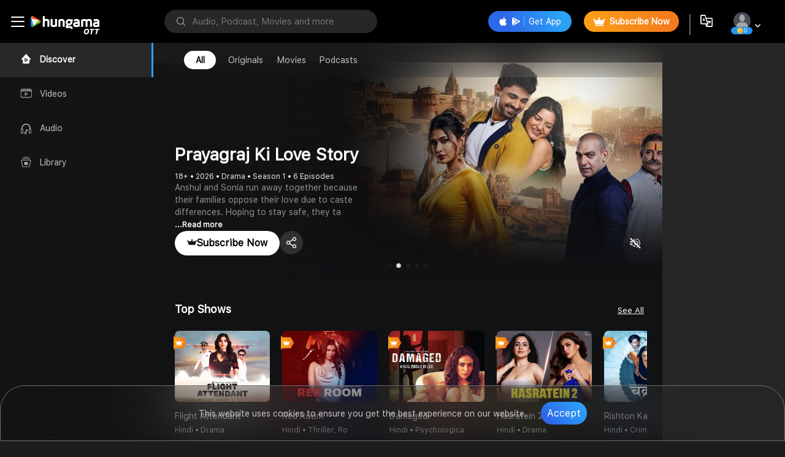

--- FILE ---
content_type: text/html; charset=utf-8
request_url: https://www.google.com/recaptcha/api2/aframe
body_size: 269
content:
<!DOCTYPE HTML><html><head><meta http-equiv="content-type" content="text/html; charset=UTF-8"></head><body><script nonce="VJD1bHGWZfns2mCBBjCRqQ">/** Anti-fraud and anti-abuse applications only. See google.com/recaptcha */ try{var clients={'sodar':'https://pagead2.googlesyndication.com/pagead/sodar?'};window.addEventListener("message",function(a){try{if(a.source===window.parent){var b=JSON.parse(a.data);var c=clients[b['id']];if(c){var d=document.createElement('img');d.src=c+b['params']+'&rc='+(localStorage.getItem("rc::a")?sessionStorage.getItem("rc::b"):"");window.document.body.appendChild(d);sessionStorage.setItem("rc::e",parseInt(sessionStorage.getItem("rc::e")||0)+1);localStorage.setItem("rc::h",'1770141465371');}}}catch(b){}});window.parent.postMessage("_grecaptcha_ready", "*");}catch(b){}</script></body></html>

--- FILE ---
content_type: image/svg+xml
request_url: https://www.hungama.com/assets/hungama-icons/icons/movie_gold.svg
body_size: 862
content:
<svg xmlns="http://www.w3.org/2000/svg" xmlns:xlink="http://www.w3.org/1999/xlink" width="22.988" height="25" viewBox="0 0 22.988 25">
  <defs>
    <linearGradient id="linear-gradient" x1="0.5" x2="0.5" y2="1" gradientUnits="objectBoundingBox">
      <stop offset="0" stop-color="#fba113"/>
      <stop offset="1" stop-color="#f4781c"/>
    </linearGradient>
  </defs>
  <g id="Group_162160" data-name="Group 162160" transform="translate(-94 55) rotate(-90)">
    <g id="Group_155255" data-name="Group 155255" transform="translate(-95.33 -773.22)">
      <g id="Group_155247" data-name="Group 155247" transform="translate(125.33 867.22)">
        <path id="Path_44154" data-name="Path 44154" d="M0,2.182H2.716C2.721.973,2.108,0,1.358,0S0,.977,0,2.182" fill="#d36000"/>
        <path id="Path_44155" data-name="Path 44155" d="M277.44,2.182h2.716C280.161.973,279.548,0,278.8,0s-1.358.977-1.358,2.182" transform="translate(-255.156)" fill="#d36000"/>
        <path id="Path_44156" data-name="Path 44156" d="M16.905,0c.75,0,1.364.972,1.358,2.182h0v14.54a1.46,1.46,0,0,0,.73,1.265l8.324,4.806a1.46,1.46,0,0,0,1.46,0L37.1,17.987a1.46,1.46,0,0,0,.73-1.265V2.182C37.831.977,38.439,0,39.189,0" transform="translate(-15.547)" fill="url(#linear-gradient)"/>
        <path id="Path_44157" data-name="Path 44157" d="M0,0H25V22.988H0Z" fill="none"/>
      </g>
    </g>
    <g id="noun_Crown_1207099" transform="translate(46.851 97.58) rotate(90)">
      <g id="Group_153727" data-name="Group 153727" transform="translate(0 0)">
        <path id="Path_16625" data-name="Path 16625" d="M30.469,28.6a.743.743,0,0,0-1.056,0,.735.735,0,0,0-.2.7l-3.386.9-1.135-1.916a.725.725,0,0,0,.4-.645.757.757,0,1,0-1.155.626L22.8,30.185l-3.346-.88a.722.722,0,0,0-.2-.7.743.743,0,0,0-1.056,0,.711.711,0,0,0,0,1.036.768.768,0,0,0,.717.2l1.335,4.713h8.207l1.275-4.713a.755.755,0,0,0,.717-.2A.728.728,0,0,0,30.469,28.6Z" transform="translate(-17.975 -26.9)" fill="#fff"/>
        <rect id="Rectangle_995" data-name="Rectangle 995" width="8.336" height="0.967" transform="translate(2.21 8.033)" fill="#fff"/>
      </g>
    </g>
  </g>
</svg>


--- FILE ---
content_type: application/javascript; charset=UTF-8
request_url: https://www.hungama.com/9038.36ab8aa27e168123.js
body_size: 17010
content:
"use strict";(self.webpackChunkhungama_music_web=self.webpackChunkhungama_music_web||[]).push([[9038],{29038:(b,s,t)=>{t.r(s),t.d(s,{PrivacyPolicyModule:()=>v});var u=t(69808),e=t(29863),l=t(5070),d=t(98839),h=t(61881),p=t(63601);let m=(()=>{class o{constructor(i,a,n){this.storageService=i,this.location=a,this.footerCatalogService=n,this.isOpenSideBar=!0,this.isOpenSideBar=this.storageService.getSideBarStatus()}ngOnInit(){this.createLinkForCanonicalURL()}onback(){const i=navigator.userAgent||"",a=/Android/i.test(i),n=/iPad|iPhone|iPod/i.test(i);window.history.length<=1&&(a||n)?window.location.href="https://www.hungama.com/wvclose.php":this.location.back()}createLinkForCanonicalURL(){this.footerCatalogService.createLinkForCanonicalURL()}}return o.\u0275fac=function(i){return new(i||o)(e.Y36(l.V),e.Y36(u.Ye),e.Y36(d.T))},o.\u0275cmp=e.Xpm({type:o,selectors:[["app-privacy-policy"]],decls:427,vars:3,consts:[[3,"footer"],["body-view",""],["id","main-area-container",1,"hg-tabcontent",2,"display","block"],[1,"hg-music-category"],[1,"hg-section-wrapper","container-text-wrap"],[1,"go-back-box","mainwrp","mobile-div"],[1,"back-icon",3,"click"],["loading","lazy","src","https://pwa-un.hungama.com/images/back-icon.svg","alt","arrow"],[1,"title"],[1,"hg_wrapper"],[1,"hg-music-list-wrapper"],[1,"listing-content"],[1,"border-line","hide-sec"],[1,"block-head","clearfix1"],[1,"lt40"],[1,"policy_wrap"],[1,"info_para"],["href","javascript:;"],["type","1",1,"ol-list"],["type","i",2,"list-style-type","lower-roman"],["type","a"],["href","mailto:support@hungama.com"],["href","mailto:grievance.officer@hungama.com"],[2,"font-weight","bold !important"],["href","https://www.hungama.com/"],["href","mailto: grievance.officer@hungama.com"]],template:function(i,a){1&i&&(e.TgZ(0,"base-view",0),e.ynx(1,1),e.TgZ(2,"div",2)(3,"div",3)(4,"div",4)(5,"div",5)(6,"a",6),e.NdJ("click",function(){return a.onback()}),e._UZ(7,"img",7),e.qZA(),e.TgZ(8,"span",8),e._uU(9,"Privacy Policy"),e.qZA()(),e.TgZ(10,"div",9)(11,"div",10)(12,"div",11)(13,"div",12)(14,"div",13)(15,"h3",14),e._uU(16,"Privacy Policy"),e.qZA()()(),e.TgZ(17,"div",15)(18,"div",16)(19,"p"),e._uU(20," You are important to us. Hungama Digital Media Entertainment Pvt Ltd. (\u201cHungama\u201d), \u201cwe\u201d, \u201cour\u201d or \u201cus\u201d), either directly or through third party tools uses cookies and tracking technology to collect from you (\u201cindividual\u201d, \u201cperson\u201d or \u201centity\u201d or \u201cUser(s)) and store \u201cPersonally Identifiable Information\u201d and / or \u201cNon Personally Identifiable Information\u201d, as the case may be, when you download, access or use our streaming services made available on our application Hungama OTT / or our websites (\u201ccollectively Hungama Property\u201d). "),e.qZA()(),e.TgZ(21,"div",16)(22,"p"),e._uU(23,"If you would like to use our service any further, you must expressly permit us to collect and store your information as the same shall be processed in accordance with the Privacy Policy with the objective of analysing your navigational, behavioural activity on the Hungama Property, so as to display ads that are relevant and interesting to the individual user and thereby be more valuable to third party publishers and advertisers. If you do not consent to this, you may divert yourself from using the Hungama Property. "),e._UZ(24,"br"),e.TgZ(25,"b"),e._uU(26,"I agree to the terms and conditions and the "),e.TgZ(27,"a",17),e._uU(28,"Privacy Policy"),e.qZA()()()(),e.TgZ(29,"div",16)(30,"p"),e._uU(31,"Privacy Policy for the EU"),e._UZ(32,"br"),e._uU(33," Hungama Digital Media Entertainment Pvt Ltd. (\u201cHungama\u201d, \u201cwe\u201d, \u201cour\u201d or \u201cus\u201d) values the trust you have in us. This Privacy Policy applies to all our products and our services (collectively known as "),e.TgZ(34,"b"),e._uU(35,"\u201cHungama Property\u201d"),e.qZA(),e._uU(36,") and will be of general interest to you and other internet user(s) who visit Hungama Property online for access or use of our streaming services and or its features, download and/ or to participate in contests and / or sweepstakes on the Hungama Property. Hungama Property is created, developed and operated or supported by Hungama, a company incorporated under the Companies Act 1956, having its registered office at C- Wing,10th Floor, Times Square Building, Marol, Andheri (East) Mumbai 400 059. The use of Hungama Property is only authorized for a personal and private use, therefore any other use, notably in public premises and businesses, is strictly forbidden. "),e._UZ(37,"br"),e._uU(38," To access and use Hungama Property, the user must be (i) at least 18 years old; and (ii) accept without any reservation, either at the time of use or registration, hereby conditions of use (including the Privacy Policy) (hereinafter the "),e.TgZ(39,"b"),e._uU(40," \u201cTerms\u201d"),e.qZA(),e._uU(41,"). "),e.qZA()(),e.TgZ(42,"ol",18)(43,"li")(44,"h4"),e._uU(45," COLLECT INFORMATION ON ACCOUNT OF:-"),e.qZA(),e.TgZ(46,"ol",19)(47,"li")(48,"p")(49,"b"),e._uU(50,"SIGN UP:"),e.qZA(),e._uU(51," You (\u201cindividual\u201d, \u201cperson\u201d or \u201centity\u201d or \u201cUser(s)), voluntarily providing information to us by means of registering or logging into Hungama Property for using our products and services. You may either through your personal email id\u2019s or via any of your social account(s) or via a mobile number otherwise sign up on the Hungama Property. "),e.qZA()(),e.TgZ(52,"li")(53,"p")(54,"b"),e._uU(55,"NAVIGATIONAL INFORMATION:"),e.qZA(),e._uU(56," Information about You that is automatically tracked basis Your navigation and interactions with third party websites through Hungama Property. Navigation means and includes your movement within the Hungama Property including but not restricted to your use of streaming service for consuming content being audio or audio-video and other content recommendations. Streaming is possible either content by content or by creating personalized playlists by the User available on Hungama Property. The Data so collected includes:"),e.qZA(),e.TgZ(57,"ol",20)(58,"li")(59,"p"),e._uU(60," Your likes, favourite content (could be related to an artist, radio, podcast and so on), "),e.qZA()(),e.TgZ(61,"li")(62,"p"),e._uU(63,"\tHistory that records your content consumption pattern,"),e.qZA()(),e.TgZ(64,"li")(65,"p"),e._uU(66,"\tYour act of creation or following another persons\u2019 playlist (public or private) \u2013 User generated Playlist, and / or"),e.qZA()(),e.TgZ(67,"li")(68,"p"),e._uU(69,"Your data upon interaction with other Users of Hungama Property and / or its services such as comments on an artist or album page, the users whose activity the User has decided to follow, or the users who decide to follow the activity of the User (subject to the privacy settings of the User)."),e.qZA()()()(),e.TgZ(70,"li")(71,"p")(72,"b"),e._uU(73,"SUBSCRIPTION(S):"),e.qZA(),e._uU(74," You also voluntarily provide additional Personal Data as you opt for additional paid services on Hungama Property. Such additional information relates to your payment gateway options, recurring subscription instruction etc. We collect various data depending on the payment method and the entity responsible for collection of the payments for the management of the commercial relationship (for example, in the event that payment is made through a telecommunications operator) data collected includes information relating to the type of subscription(s), the method of payment, and details of the transaction carried out. Kindly note that in any and all instances we do not have access to your credit and / or debit card details shared by you on the payment page hosed by the payment service provider handling your User account."),e.qZA()(),e.TgZ(75,"li")(76,"p")(77,"b"),e._uU(78,"END USERS INTERACTIONS AND CONTRIBUTIONS: "),e.qZA(),e._uU(79," In the event of interaction with the Customer Service the latter may collect certain Data in order to process End User\u2019s request. These include in particular the Data allowing Customer Service to identify the End User (Your username, surname, first name, email id, mobile number and so on), the date, time and reason for the End User\u2019s request, the content of exchanges with the Customer Service, the additional Data necessary for the handling of the request, as the case may be."),e.qZA()()(),e.TgZ(80,"p"),e._uU(81,"By use of the Hungama Property, you have expressly consented to the collection, use, store and processing of your personal information that you provide (including any changes thereto) as aforestated, for the streaming service that we offer, provided the same is in accordance with this Privacy Policy. "),e.qZA(),e.TgZ(82,"p"),e._uU(83,"This Privacy Policy will provide detailed information on when and why we collect your personal information, how we use it, the limited conditions under which we may disclose or transfer it to others and how we keep it secure."),e.qZA(),e.TgZ(84,"p"),e._uU(85,"Please note that our privacy policy is subject to change at any time without notice. To make sure you are aware of any changes, please review this policy periodically."),e.qZA(),e.TgZ(86,"p"),e._uU(87,"This Privacy Policy is incorporated into and subject to the Terms of Use. Capitalized terms that are not defined herein shall bear the same meaning as assigned therein."),e.qZA(),e.TgZ(88,"p"),e._uU(89,"Hungama Property may have links to third party website and / or services. Upon clicking such link you may be directed to a third party website. Please note that this Policy does not apply to such third-party websites and / or services."),e.qZA(),e.TgZ(90,"p"),e._uU(91,"Hungama respects the privacy of End Users of Hungama Property and is committed to reasonably protect it in all respects. "),e.qZA()(),e.TgZ(92,"li")(93,"h4"),e._uU(94,"INFORMATION THAT IS COLLECTED "),e.qZA(),e.TgZ(95,"p"),e._uU(96,"Every time you use the Hungama Property either through computer, mobile device or other device or technology, the respective products and services either directly or through third party tools collect from you (\u201cindividual\u201d, \u201cperson\u201d or \u201centity\u201d) and store \u201cPersonally Identifiable Information\u201d and / or \u201cNon Personally Identifiable Information, as the case may be."),e.qZA(),e.TgZ(97,"p"),e._uU(98," In order to avail our additional features and reward services, End Users are required to provide us with certain Personally Identifiable Information (PII) either for registration to create an account with us or for updating their existing account information with us or sign up for subscription or use certain features or access or download content, purchase items or enter into promotions, refer others to Hungama Property, interact with Hungama via third party application or social media sites, request customer support or otherwise communicate with Hungama or Hungama\u2019s business partner\u2019s, Hungama may collect information that relates to you, including your (i) name and surname, (ii) e-mail, (iii) home address, (iv) telephone number or mobile phone number, (v) device information (vi) sex (vii) age (viii) gender (ix) date of birth, (x) password (xi) occupation (xii) interest and the likes etc. (xiii) geographic location / pin code, (xiv) demographic information, (xv) photos, (xvi) videos, (xvii) social media account details (xviii) advertising identifier of your phone and other information from your device (xix) otp "),e.qZA(),e.TgZ(99,"p"),e._uU(100," The information that we collect about you while you are using the website/application falls into the following two categories. "),e.qZA(),e.TgZ(101,"ol",19)(102,"li")(103,"p")(104,"b"),e._uU(105,"USER PROVIDED INFORMATION:- "),e.qZA(),e._UZ(106,"br"),e._uU(107,"We may collect and store information, personal or otherwise, that you voluntarily supply either while on our product and services or in responding via email in connection with a feature provided on Hungama Property. Such information may include demographic information that you electronically submit when you login or sign up for access to certain features on the Hungama Property, information (such as your name or email address or mobile number) that you electronically submit when you register for surveys or contests on the website/application, information that you post on message boards on the website/application, and information contained in search requests or questions that you submit to the website/application. If you decline to supply or provide us with certain information while using the website/application, you may not be able to use or participate in some or all of the features offered through the website/application."),e.qZA()(),e.TgZ(108,"li")(109,"p")(110,"b")(111,"u"),e._uU(112,"INFORMATION AUTOMATICALLY TRACKED WHILE NAVIGATION:-"),e.qZA()()(),e.TgZ(113,"ol",20)(114,"li")(115,"p")(116,"b"),e._uU(117,"USER ACTIVITY INFORMATION "),e.qZA(),e._UZ(118,"br"),e._uU(119,"When you visit the Hungama Property or any of its Products and use any of its features including but not limited to stream content, Playlist creation, favourite piece of content, share a piece of content, download content and so on we may either directly or through third party tools collect the aforesaid user activity information - to understand User\u2019s individual interests using the identified device. The use of such tools enables Hungama to provide User(s) with relevant advertisements or other offers. Parts of the Hungama Property may not work as expected without use of the such tools, hence by ignoring or closing the pop up message appearing at the launch of the Hungama Property meant for obtaining express consent User(s) are consenting to the use of such tools. "),e.qZA(),e.TgZ(120,"p"),e._uU(121,"Hungama hereby informs you that unless you voluntarily identify yourself (through registration whether for logging in or subscribing to Hungama Services) Hungama may not be able to identify you despite the use of such tools. The said tools cannot read any data from your hard drive, the only information that - is passed on to Hungama server\u2019s is the information that you voluntarily supply. "),e.qZA(),e.TgZ(122,"p"),e._uU(123,"In addition, our advertising partners may also assign their own cookies, which may get triggered if you click on their advertisement, for collecting and processing information for the purpose of tracking online behavioural advertising, end user tracking or cross device linking that could be stored either on in-house server or a third party server, a process which is beyond the control of Hungama. The use and collection of your information by these third party advertisers and ad servers is governed by the relevant third party's privacy policy and is not covered by our privacy policy and we shall not be responsible for such third party's acts / use of such information. Indeed, the privacy policy of these third party advertisers and ad servers may be different from our privacy policy. "),e.qZA()(),e.TgZ(124,"li")(125,"p")(126,"b"),e._uU(127,"DATA COLLECTED FROM OTHER SOURCES:"),e.qZA()(),e.TgZ(128,"ol",19)(129,"li")(130,"p"),e._uU(131,"Via telecommunications operators: some Users access the Services through offers distributed by mobile network operators. In this context, certain Data are shared by the operator with us (for example the email or the username used), in order to allow these End Users to access the Service for which they are eligible according to their type of subscription. "),e.qZA()(),e.TgZ(132,"li")(133,"p"),e._uU(134,"Via sales and marketing partners: We allows its End Users to access the Services through several types of audio devices (speakers, car radios, etc.), thanks to partnerships entered into with the manufacturers of these devices. In this context, these partners may, notably, share with us the data relating to the listening activities of the Users on these devices. Other types of partnerships allow in particular us and its advertising partners to conduct joint marketing activities."),e.qZA()(),e.TgZ(135,"li")(136,"p"),e._uU(137,"Via sub-contractors: sub-contractors also collect on behalf of us, the Data relating to the End Users targeting their interests and their online activities in order to notably offer them personalized adverts."),e.qZA()()()(),e.TgZ(138,"li")(139,"p")(140,"b"),e._uU(141,"LINKS TO THIRD PARTY SITES/ AD-SERVERS:-"),e.qZA(),e._UZ(142,"br"),e._uU(143,"As already mentioned herein, Hungama Property may have links to third party website and / or services. Such third party sites are governed by their respective privacy policies, which are beyond the control of Hungama. We may use Third Party advertising companies to serve ads when you visit Hungama Property. Such companies may also obtain and use information (PII or Non - PII) about your visits to this and other websites in order to provide advertisements about goods and services of User(s) interest to which Hungama has no control over. Hungama by itself does not indulge in providing information (PII or Non-PII) to third party websites / advertisers/ ad \u2013 servers without User(s) consents. "),e.qZA()()()()()(),e.TgZ(144,"li")(145,"h4"),e._uU(146,"USE OF THE INFORMATION COLLECTED? "),e.qZA(),e.TgZ(147,"p"),e._uU(148,"The information collected by us is used for various purposes as detailed hereunder:-"),e.qZA(),e.TgZ(149,"ol",19)(150,"li")(151,"p")(152,"b"),e._uU(153,"BETTER OURSELVES"),e.qZA()(),e.TgZ(154,"ol",20)(155,"li")(156,"p"),e._uU(157,"Equip us in providing Hungama Property Services and ensuring that the said services function properly;"),e.qZA()(),e.TgZ(158,"li")(159,"p"),e._uU(160,"Personalize our Services according to the each and every End User\u2019s preferences, location, tastes and interests (declared or deduced), resulting from his/her use of our Services, the information provided, his/her interactions with Hungama Property Services and his/her navigation on the Hungama Property;"),e.qZA()(),e.TgZ(161,"li")(162,"p"),e._uU(163,"Measure the reach and popularity or fallout of any of the Hungama Property or any of its part thereof. "),e.qZA()(),e.TgZ(164,"li")(165,"p"),e._uU(166,"Ensure the security of the Hungama Property."),e.qZA()()()(),e.TgZ(167,"li")(168,"p")(169,"b"),e._uU(170,"BETTER END USERS EXPERIENCES "),e.qZA()(),e.TgZ(171,"ol",20)(172,"li")(173,"p"),e._uU(174,"\tInform End Users of offers and news on Hungama Property either distributed by us of any of our Partner; "),e.qZA()(),e.TgZ(175,"li")(176,"p"),e._uU(177,"\tEquips us in handling End User relationship via our Customer Service, Customer transaction relationship; Customer Satisfaction surveys; Fight fraud and payment defaults;"),e.qZA()(),e.TgZ(178,"li")(179,"p"),e._uU(180,"\tDisplay advertisements basis an End Users likes and preferences on the Hungama Property;"),e.qZA()(),e.TgZ(181,"li")(182,"p"),e._uU(183,"\tEnabling an End Users to access and use sharing tools for social networks that an End Users may have freely opted and agreed to for sharing of such information;"),e.qZA()(),e.TgZ(184,"li")(185,"p"),e._uU(186,"\tAllowing End Users to exercise their Rights, as described hereunder;"),e.qZA()()()(),e.TgZ(187,"li")(188,"p")(189,"b"),e._uU(190,"INFORMATION SHARING / DISCLOSURE"),e.qZA(),e._UZ(191,"br"),e._uU(192,"Hungama may share User(s) sensitive and personal information/ Non personal information with any third party without obtaining the prior consent of the User(s), in good faith and belief that such disclosure is reasonably required, only in the following instances:-"),e.qZA(),e.TgZ(193,"ol",20)(194,"li")(195,"p"),e._uU(196,"when it is called upon to do so / required do so by virtue of applicable law or called upon to disclose under the direction of any court or governmental agency or authority for the purpose of verification of identity, or for the prevention, detection, investigation including cyber incidents, or for prosecution and punishment of offences. "),e.qZA()(),e.TgZ(197,"li")(198,"p"),e._uU(199,"Subject to the same terms and conditions and applicable privacy and data protection laws, Hungama may share User(s) information within its group companies and officers and employees of such group companies for the purpose of processing personal information for and on its behalf. We require that these parties agree to process such information in compliance with our privacy policy, and we use reasonable efforts to limit their use of such information and to use other appropriate confidentiality and security measures."),e.qZA()(),e.TgZ(200,"li")(201,"p"),e._uU(202,"Hungama may share anonymous aggregated statistical information on traffic driven to Hungama property with advertisers solely for the purpose of understanding Hungama\u2019s audience and confirm the value of advertising on Hungama Property."),e.qZA()(),e.TgZ(203,"li")(204,"p"),e._uU(205,"Hungama may share information regarding User(s) usage of Hungama Property with third party social websites and populate your social wall, however User(s) always have the option to opt out or change the User(s) settings to allow or disallow what information User(s) desires to show on its wall or share or not to share information with other User(s) of the social websites. "),e.qZA()(),e.TgZ(206,"li")(207,"p"),e._uU(208,"We do share non-personally-identifiable information (such as anonymous User usage data, referring / exit pages and URLs, platform types, number of clicks, etc.) with interested third-parties to assist them in understanding the usage patterns for certain content, services, advertisements, promotions, and/or functionality on the website/application. "),e.qZA()(),e.TgZ(209,"li")(210,"p"),e._uU(211,"Hungama and also reserve the right to disclose personally identifiable information and/or non-personally-identifiable information that Hungama believes, in good faith, is appropriate or necessary to enforce our 'terms and conditions of use', take precautions against liability, to investigate and defend itself against any third-party claims or allegations, to assist government enforcement agencies, to protect the security or integrity of our website/application, and to protect the rights, property, or personal safety of Hungama, our users / members or others."),e.qZA()()()(),e.TgZ(212,"li")(213,"p")(214,"b"),e._uU(215,"INFORMATION USED FOR OTHER PURPOSES:- "),e.qZA(),e._UZ(216,"br"),e._uU(217,"If you submit personally identifiable information to us through the website/application, we may use your personal information to operate, maintain and provide to you the features and functionality of the website/application. "),e.qZA(),e.TgZ(218,"p"),e._uU(219,"Any and all information, so collected, may be used by Hungama primarily to maintain and protect User information. It may be subsequently used to analyse and improve Hungama services and / or for developing new services, if any. "),e.qZA(),e.TgZ(220,"p"),e._uU(221,"Hungama may, without any additional express consent, use the email address or phone / mobile number or such other personally identifiable information for:-"),e.qZA(),e.TgZ(222,"ol",20)(223,"li")(224,"p"),e._uU(225,"sending commercial or marketing messages giving User(s) with an option to either subscribe or unsubscribe (where feasible); "),e.qZA()(),e.TgZ(226,"li")(227,"p"),e._uU(228,"non-marketing or administrative purposes (including notifying User of any major changes to the Hungama Property, any change in the usage plan, etc. "),e.qZA(),e.TgZ(229,"p"),e._uU(230,"We do not use your email address or other personally identifiable information to send commercial or marketing messages without your consent or except as part of a specific program or feature for which you will have the ability to opt-in or opt-out. "),e.qZA(),e.TgZ(231,"p"),e._uU(232,"We reserve the right to use and to disclose to third parties all of the information that we collect online about you and other visitors in any way and for any purpose, with one important exception viz. We will not use the information that we collect online from you while you are using the website/application, nor will we authorize third parties to use such information, to mail or email promotional offers directly to you unless you have specifically informed us that you would like to receive promotional offers from us and/or from third parties. If you choose to receive these promotional offers, then your information may be used for direct mail or email marketing. We use both your personally identifiable information and certain non-personally-identifiable information (such as anonymous user usage data, cookies, IP addresses, browser type, click stream data, etc.) to improve the quality and design of the website/application and to create new features, promotions, functionality, and services by storing, tracking, and analyzing user / member preferences and trends. We use cookies, clear gifs, and log file information to: (a) remember information so that you will not have to re-enter it during your visit or the next time you visit the website/application; (b) provide custom, personalized content and information; (c) monitor the effectiveness of our marketing campaigns; (d) monitor aggregate metrics such as total number of visitors, pages viewed, etc.; and (e) track your entries, submissions, and status in promotions, and contests. We may also make some content, products and services available through our website/application through cooperative relationships with third party providers, where the brands of our provider partner appear on the website/application in connection with such content, products and/or services. We may share with our provider partner any information you provide, or that is collected, in the course of visiting any pages that are made available in cooperation with our provider partner. In some cases, the provider partner may collect information from you directly; in which cases the privacy policy of the provider partner may apply to the provider partner's use of your information. The privacy policy of the provider partners may differ from ours. If you have any questions regarding the privacy policy of one of our provider partners, you should contact the provider partner directly for more information. "),e.qZA(),e.TgZ(233,"p"),e._uU(234,"We employ other companies and individuals to perform functions on our behalf. Examples include fulfilling orders, sending postal mail and e-mail, removing repetitive information from customer lists, analyzing data, providing marketing assistance, providing search results and links (including paid listings and links), processing credit card payments, and providing customer service. They have access to personal information needed to perform their functions, but may not use it for other purposes. Please also note that as our business grows, we may buy or sell various assets. In the unlikely event that we sell some or all of our assets, or our website/application is acquired by another company, information about our visitors may be among the transferred assets. "),e.qZA()()()()()(),e.TgZ(235,"li")(236,"h4"),e._uU(237,"RECIEPIENT OF DATA"),e.qZA(),e.TgZ(238,"p"),e._uU(239,"We send the End User data that may be collected and/ or processed, by us, to: "),e.qZA(),e.TgZ(240,"ol",19)(241,"li")(242,"p"),e._uU(243,"Third party Data sub-processors - third party entities who are duly approved and authorised by us to process and act as Data sub-processors, and such data sub processors due to role they play need to have access to such Data for the purposes of processing in the manner described hereinabove."),e.qZA()(),e.TgZ(244,"li")(245,"p"),e._uU(246,"Payment Gateway(s) - in order to ensure the perfect supply of the Services. For example, we rely on payment gateways and / or such other service providers in order to verify the financial status of a visitor who subscribe to deferred payment options, or to supply a suitable payment methods."),e.qZA()(),e.TgZ(247,"li")(248,"p"),e._uU(249,"Technology Partners - technical sub-contractors who are duly approved and authorised by us, who may basis our instructions host and store Date of End Users on their servers on our behalf. Our arrangement with such partners requires them to ensure highest level of security of our technical infrastructure, thereby minimising the risk of data leakage or misuse."),e.qZA()(),e.TgZ(250,"li")(251,"p"),e._uU(252,"Our partners: various partners namely, telecommunications operators, original manufacturers and or distributor of devices and / or marketing partners, who we approve and authorise to process Data in order to supply our Services and to implement joint communication plans. In the same way, we communicate Data to social networks in order to ensure the promotion of our Services."),e.qZA()(),e.TgZ(253,"li")(254,"p"),e._uU(255,"Social networks \u2013 only in case you expressly consent to linking your Hungama User account with your account for using social networks at the time of their registration on Hungama Property or thereafter by changing your User account settings accordingly."),e.qZA()(),e.TgZ(256,"li")(257,"p"),e._uU(258,"Third-party applications \u2013 only in case you expressly consent prior to or while accessing and /or using third party applications via the Hungama Property."),e.qZA()(),e.TgZ(259,"li")(260,"p"),e._uU(261,"Administrative or judicial authorities: we may communicate information relating to our End Users, including Data, if required to do so with any administrative or judicial authorities, in particular in the context of requisition."),e.qZA()()()(),e.TgZ(262,"li")(263,"h4"),e._uU(264,"DATA SECURITY"),e.qZA(),e.TgZ(265,"p"),e._uU(266,"In accordance with the Applicable Regulation, we shall take all necessary measures to process the Data in a secure and confidential manner. In particular, we shall implement the technical and organizational measures that will guarantee the security and confidentiality of the Data collected and processed, and in particular to prevent them from being distorted, damaged or communicated to unauthorized third parties, by ensuring a level of security that is appropriate to the risks linked to the processing and to the nature of the Data, taking into consideration the technical level and cost of such implementation. We may not however guarantee the confidentiality of the Data rendered public by the User. "),e.qZA()(),e.TgZ(267,"li")(268,"h4")(269,"u"),e._uU(270,"ACCESSING AND UPDATING PERSONAL INFORMATION:-"),e.qZA()(),e.TgZ(271,"p"),e._uU(272,'You may at any time modify your registration information by clicking on the "Edit Profile" subsection of the "My Account" area of the website/application, so long as you continue to provide us with certain information required to maintain your subscription (such as a valid email address). Also, marketing e-mails from will come with instructions for un-subscribing from our email mailing list.'),e.qZA()(),e.TgZ(273,"li")(274,"h4")(275,"u"),e._uU(276,"DATA RETENTION / DELETION"),e.qZA()(),e.TgZ(277,"p"),e._uU(278,"We endeavor to keep our records updated and accurate with your latest information. You shall be responsible to ensure that the information or data you provide from time to time is and shall be correct, current, accurate and updated and you have all the rights, permissions and consent to provide such information or data."),e._UZ(279,"br"),e._uU(280," You may request access, correction or updation, and/or deletion of the information/data by contacting us at "),e.TgZ(281,"a",21),e._uU(282,"support@hungama.com"),e.qZA(),e._uU(283,". In case you request for deletion, we shall delete your data, unless we are legally allowed or required to maintain certain personal data."),e._UZ(284,"br"),e._uU(285," You may note that deletion of any/all information or withdrawal of consent by you, may lead to cancellation of your registration with us or your access to our services. "),e.qZA()(),e.TgZ(286,"li")(287,"h4")(288,"u"),e._uU(289,"RIGHTS OF END USERS"),e.qZA()(),e.TgZ(290,"p"),e._uU(291,"Depending on your jurisdiction, you may have the following rights regarding your personal data:"),e.qZA(),e.TgZ(292,"ol",19)(293,"li")(294,"p")(295,"b"),e._uU(296,"Right to Access Personal Data"),e.qZA(),e._UZ(297,"br"),e._uU(298,"End Users have the right to access and request for a copy of their data as is collected by us."),e.qZA()(),e.TgZ(299,"li")(300,"p")(301,"b"),e._uU(302,"Right to Rectification"),e.qZA(),e._UZ(303,"br"),e._uU(304,"End Users have a right to request for modification of their data, including the correction or errors and the updating of incomplete information."),e.qZA()(),e.TgZ(305,"li")(306,"p")(307,"b"),e._uU(308,"Right to Erasure"),e.qZA(),e._UZ(309,"br"),e._uU(310,"The right of erasure \u2013 also referred to as the right to deletion or the right to be forgotten \u2013 End Users have the right to instruct us to stop processing of their data as well as request that their personal data may be erased."),e.qZA()(),e.TgZ(311,"li")(312,"p")(313,"b"),e._uU(314,"Right to Restrict Data Processing"),e.qZA(),e._UZ(315,"br"),e._uU(316,"End Users have a right, under certain circumstances; request that all processing of their personal data be stopped."),e.qZA()(),e.TgZ(317,"li")(318,"p")(319,"b"),e._uU(320,"Right to be Notified"),e.qZA(),e._UZ(321,"br"),e._uU(322,"End Users has a right to know about the uses of his /her personal data in a clear manner and be told about the actions that can be taken if they feel their rights are being impeded, like End Users need to be informed of any rectification or erasure of their personal data. "),e.qZA()(),e.TgZ(323,"li")(324,"p")(325,"b"),e._uU(326,"Right to Data Portability"),e.qZA(),e._UZ(327,"br"),e._uU(328,"An End Users has the right to request that their personal data file be sent electronically to a third party. Data must be provided in a commonly used, machine readable format, if doing so is technically feasible."),e.qZA()(),e.TgZ(329,"li")(330,"p")(331,"b"),e._uU(332,"Right to Object"),e.qZA(),e._UZ(333,"br"),e._uU(334,"If a request to stop data processing is rejected by a data controller, an End User may have the right to object to their right being denied."),e.qZA()(),e.TgZ(335,"li")(336,"p")(337,"b"),e._uU(338,"Right to Reject Automated Individual Decision-Making"),e.qZA(),e._UZ(339,"br"),e._uU(340,"End Users has the right to refuse the automated processing of their personal data to make decisions about them if that significantly affects the data subject or produces legal effects \u2013 profiling for example."),e.qZA()()(),e.TgZ(341,"p"),e._uU(342," Please be informed that requesting for being forgotten or for deletion of your record is not like unsubscribing or opting out from specific emails or deactivating certain settings on google or other social media websites or interactive pages etc. and such erasure / deletion is complete and an irreversible process. Upon such erasure / deletion we will lose all records (barring archival or backups) of User(s) having ever been on Hungama property or our servers or systems, including any previous instruction you have given to Hungama and opting out of specific email types. If you re-join our systems by voluntarily providing your personal information, you will appear to us as a completely new data subject. This does not affect your rights in any way. "),e.qZA(),e.TgZ(343,"p"),e._uU(344,"If User(s) wishes to exercise any of its aforesaid rights either to verify, correct or update or delete, object etc. any of your personal information collected by Hungama by virtue of your use of the Hungama Property, you may write to us at the following email address:-"),e.TgZ(345,"a",21),e._uU(346,"support@hungama.com"),e.qZA()(),e.TgZ(347,"p"),e._uU(348,"For the said purpose we may additionally require User(s) to identify themselves and the information requested to be accessed, corrected or removed before processing any such User(s) request. We may delete any personal information that is publicly available and are under no obligation to store such information indefinitely and disclaim any liability arising out of, or related to, the destruction of such personal information. We reserve the right to decline any such request for want of proper identification required to act upon User(s) request. We may also decline requests that are unreasonably repetitive or systematic, require disproportionate technical effort, jeopardize the privacy of another User(s) or would be extremely impractical (for instance, requests concerning information residing on backups or archival records) or for which access is not otherwise required. "),e.qZA()(),e.TgZ(349,"li")(350,"h4"),e._uU(351,"Our Commitment to Children\u2019s' Privacy:-"),e.qZA(),e.TgZ(352,"p"),e._uU(353,"Hungama Property is NOT directed to or INTENTED for individuals under the age of 18 (eighteen). An individual less than 18 (eighteen) years of age SHOULD not register to use the website/application but if you are above 13 (thirteen) years of age or older but below 18 (eighteen) years, you may be granted access by providing either of your parent's Email IDs and an Email will be sent informing the parent that their ward has registered himself / herself to use the Hungama services through the website/application. If you are a parent of a child under the age of 18 (eighteen) and you have questions about our website/application or Privacy Policy, please feel free to contact the Privacy Coordinator. Parent's of such underage individuals will be legally bound by any acts, deeds violation of Terms and Conditions of Use, Privacy Policy and the End User License Agreement "),e.qZA(),e.TgZ(354,"p"),e._uU(355,"Please be informed that we do not knowingly collect personal information from anyone under the age of 13 years. If at any given point of time, we determine that the information collected pertains to a User(s) below 13 years of age we reserve the right to refrain from using or maintaining."),e.qZA(),e.TgZ(356,"p"),e._uU(357,"Our Assurance & Commitment towards Data Security:-"),e._UZ(358,"br"),e._uU(359,"We use commercially reasonable physical, managerial, and technical safeguards to preserve the integrity and security of your personal information. We cannot, however, ensure or warrant the security of any information you transmit to and you do so at your own risk. Once we receive your transmission of information, makes commercially reasonable efforts to ensure the security of our systems. However, please note that this is not a guarantee that such information may not be accessed, disclosed, altered, or destroyed by breach of any of our physical, technical, or managerial safeguards. If Hungama learns of a security systems breach, then we may attempt to notify you electronically so that you can take appropriate protective steps. Hungama may post a notice on the website/application if a security breach occurs. To receive a free written notice of a security breach (or to withdraw your consent from receiving electronic notice) you should notify the Privacy Coordinator at the below mentioned email id "),e.TgZ(360,"a",21),e._uU(361,"support@hungama.com."),e.qZA()(),e.TgZ(362,"p"),e._uU(363,"Special Note to INTERNATIONAL USERS / MEMBERS "),e._UZ(364,"br"),e._uU(365," Consent to processing and Internal Transfers:-"),e._UZ(366,"br"),e._uU(367," Hungama is registered in India. "),e._UZ(368,"br"),e._uU(369,"Hungama business is worldwide and so is Hungama Property accessible worldwide due to which Hungama processes, transfers and stores information about User(s) on severs located in a number of countries other User(s) home country. "),e.qZA(),e.TgZ(370,"p"),e._uU(371,"If you are a user / member accessing the website/application or providing us with any information from any other region with laws or regulations governing personal data collection, user, protection and disclosure, that differ from the applicable Indian laws, please note that through your use of the website/application, this Privacy Policy, end use license agreement and our Terms and Conditions of Use, you are providing personal information for collection, processing, maintenance and transferring your Personal Information to India or any other country outside your place of residence or of which you are a citizen of and you are giving your express consent for the mentioned collection, processing maintenance and transfer of such information in and to other countries in which the privacy laws may not be as comprehensive as or equivalent to those in the Country of residence of User(s) and or User(s) is a citizen of. Hungama will ensure that the personal information is transferred in accordance with this Privacy policy and as permitted by the applicable data protection law and ensure that appropriate contractual, technical, and organizational measures are in place."),e.qZA(),e.TgZ(372,"p"),e._uU(373,"Changes to Your Personal Information on site Notification Of Changes:- Hungama reserve the right at any time to change the terms of this policy; change the services provided on the website/application, including eliminating or modifying any content on or feature of the website/application; or change / charge any fees or charges for use of the services available on the website/application. "),e.qZA(),e.TgZ(374,"p"),e._uU(375,"Conflict Resolution:- "),e._UZ(376,"br"),e._uU(377,"Hungama is committed to resolving disputes as soon as feasible and shall endeavour to resolve all disputes brought to our notice in keeping with the mechanism prescribed. "),e.qZA(),e.TgZ(378,"p"),e._uU(379,"QUESTIONS / GRIEVANCE CELL:- "),e._UZ(380,"br"),e._uU(381,"In the event you have any grievance relating to the processing of User(s) information provided by you, you may contact our Grievance Officer at "),e.TgZ(382,"a",22),e._uU(383,"grievance.officer@hungama.com."),e.qZA(),e._uU(384," or write to us at Ms. Rachna Shroff, (Grievance Redressal Officer) at the following address:-"),e.qZA(),e.TgZ(385,"p"),e._uU(386," Grievance Redressal Officer"),e._UZ(387,"br"),e._uU(388," C- Wing,10th Floor, Times Square Building, Marol, Andheri (East), Mumbai 400 059 "),e.qZA(),e.TgZ(389,"p"),e._uU(390,"We request you to please provide the following information in your complaint:-"),e.qZA(),e.TgZ(391,"ol",19)(392,"li")(393,"p"),e._uU(394,"Identification of the information provided by you to enable us to verify the complainant."),e.qZA()(),e.TgZ(395,"li")(396,"p"),e._uU(397,"Clear statement as to whether the information sought to be accessed or updated is your personal information or non-personal information."),e.qZA()(),e.TgZ(398,"li")(399,"p"),e._uU(400,"Your correct address, telephone number or email address. "),e.qZA()(),e.TgZ(401,"li")(402,"p"),e._uU(403,"A statement that you have approached us with the notice for records in good faith and has reason to be believe that your information has been processed incorrectly or disclosed without authorisation, as the case may be."),e.qZA()(),e.TgZ(404,"li")(405,"p"),e._uU(406,"A statement that the information provided by you in the notice is accurate and that the information being complained about belongs to you."),e.qZA()()(),e.TgZ(407,"p"),e._uU(408,"This Privacy Policy is applicable to you. "),e._UZ(409,"br"),e.qZA(),e.TgZ(410,"p"),e._uU(411,"HELP US TO SERVE YOU BETTER"),e.qZA(),e.TgZ(412,"p",23),e._uU(413,"Content Feedback"),e.qZA(),e.TgZ(414,"p"),e._uU(415,"Should you have any concerns or complaints on any content available on "),e.TgZ(416,"a",24),e._uU(417,"Hungama.com"),e.qZA(),e._uU(418," you can write to:"),e._UZ(419,"br"),e.qZA(),e.TgZ(420,"p"),e._uU(421,"Grievance Officer: Ms. Rachna Shroff "),e.qZA(),e.TgZ(422,"p"),e._uU(423,"Email: "),e.TgZ(424,"a",25),e._uU(425,"grievance.officer@hungama.com"),e.qZA()(),e._UZ(426,"br"),e.qZA()()()()()()()()(),e.BQk(),e.qZA()),2&i&&(e.Q6J("footer",!0),e.xp6(2),e.ekj("left_side_tab",!a.isOpenSideBar))},directives:[h.K,p.u],styles:['@import"https://assetsun.hungama.com/css/setwise_css/set26.css";.go-back-box[_ngcontent-%COMP%]{padding:0 0 5vw;display:flex}.mainwrp[_ngcontent-%COMP%]{font-size:16px;font-weight:500;font-stretch:normal;font-style:normal;line-height:normal;letter-spacing:normal;text-align:left;color:#fff;position:relative}.back-icon[_ngcontent-%COMP%]{position:absolute;left:0}.title[_ngcontent-%COMP%]{font-size:17px;font-weight:500;font-stretch:normal;font-style:normal;line-height:normal;letter-spacing:normal;text-align:center;color:#fff;width:95%;display:inline-block;margin:0 auto;display:-webkit-box;-webkit-line-clamp:1;-webkit-box-orient:vertical;overflow:hidden}.title[_ngcontent-%COMP%]{width:90%}@media only screen and (max-width: 1023px){.hg-tabcontent[_ngcontent-%COMP%]{padding-top:0!important}}li[_ngcontent-%COMP%]{list-style-type:inherit!important}ol.ol-list[_ngcontent-%COMP%]   li[_ngcontent-%COMP%]   ol[_ngcontent-%COMP%]{margin-left:30px}']}),o})();var c=t(56443),y=t(66838),g=t(89854);const f=[{path:"",component:m}];let v=(()=>{class o{}return o.\u0275fac=function(i){return new(i||o)},o.\u0275mod=e.oAB({type:o}),o.\u0275inj=e.cJS({imports:[[u.ez,c.Bz.forChild(f),y.m,g.aw.forChild()],c.Bz]}),o})()}}]);

--- FILE ---
content_type: application/javascript; charset=utf-8
request_url: https://fundingchoicesmessages.google.com/f/AGSKWxUcRmnJr4yMGWideOe6nTtsH6RZzDuf3cySvMPpMelU20cJ7oWuYDI76JHuFIO8n1VAnj5xNLEhcRVExLYVpExBHkJog7xy-f7W9kaJ0DCIVBXwtMODyJfqhujxQDM_R-3ZRWDeQ_eZrqMQqg165XswXhr7OYxpBzu1ZKrArA0uu3DVcn8lC3vbclrU/_/adsgame._ad_iframe./adsframe./adblock_detector._yahooads/
body_size: -1284
content:
window['bcc49e18-0691-44ca-aeca-67b3ec00b24b'] = true;